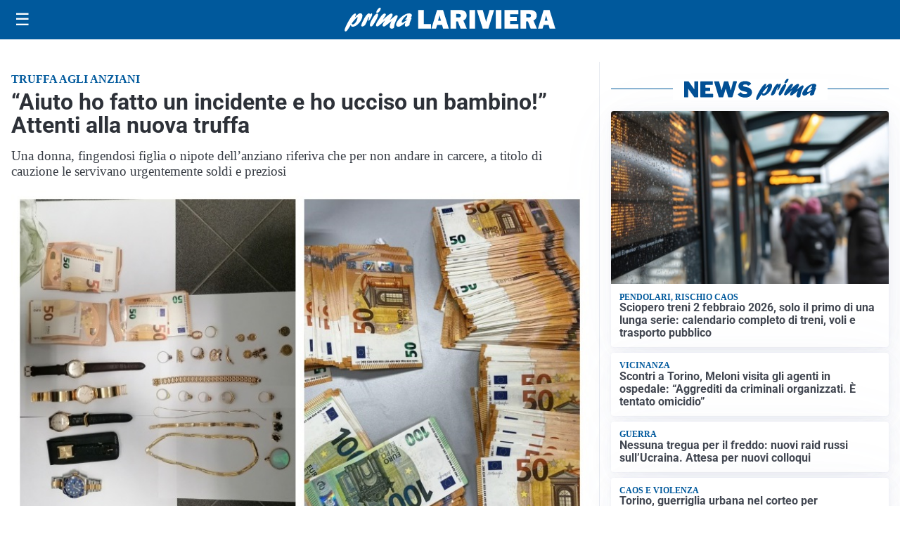

--- FILE ---
content_type: text/html; charset=utf8
request_url: https://primalariviera.it/media/my-theme/widgets/list-posts/sidebar-video-piu-visti.html?ts=29499724
body_size: 689
content:
<div class="widget-title"><span>Video più visti</span></div>
<div class="widget-sidebar-featured-poi-lista">
            
                    <article class="featured">
                <a href="https://primalariviera.it/sport/eccellenza-seconda-vittoria-consecutiva-per-il-taggia/">
                                            <figure><img width="480" height="300" src="https://primalariviera.it/media/2026/01/ernald-sina-480x300.png" class="attachment-thumbnail size-thumbnail wp-post-image" alt="Eccellenza, seconda vittoria consecutiva per il Taggia &#8211; I video dei due splendidi goal di Pellicanò e Sina" loading="lazy" sizes="(max-width: 480px) 480px, (max-width: 1024px) 640px, 1280px" decoding="async" /></figure>
                                        <div class="post-meta">
                                                    <span class="lancio">Calcio</span>
                                                <h3>Eccellenza, seconda vittoria consecutiva per il Taggia &#8211; I video dei due splendidi goal di Pellicanò e Sina</h3>
                    </div>
                </a>
            </article>
                    
                    <article class="compact">
                <a href="https://primalariviera.it/attualita/medici-e-medicina-amiloidosi-cardiaca-rara-ma-non-troppo-tra-diagnostica-precoce-e-terapie/">
                    <div class="post-meta">
                                                    <span class="lancio">televisione</span>
                                                <h3>Medici e Medicina: amiloidosi cardiaca (rara ma non troppo) tra diagnostica precoce e terapie</h3>
                    </div>
                </a>
            </article>
                    
                    <article class="compact">
                <a href="https://primalariviera.it/sport/il-goal-vittoria-di-oan-djorkaeff-e-il-bellabbraccio-con-il-mister-della-sanremese-banchini/">
                    <div class="post-meta">
                                                    <span class="lancio">serie d</span>
                                                <h3>Il goal vittoria di Oan Djorkaeff e il bell&#8217;abbraccio con il mister della Sanremese Banchini</h3>
                    </div>
                </a>
            </article>
            </div>

<div class="widget-footer"><a role="button" href="/multimedia/video/" class="outline widget-more-button">Altri video</a></div>

--- FILE ---
content_type: text/html; charset=utf8
request_url: https://primalariviera.it/media/my-theme/widgets/list-posts/sidebar-idee-e-consigli.html?ts=29499724
body_size: 456
content:
<div class="widget-title"><span>Idee e consigli</span></div>
<div class="widget-sidebar-featured-poi-lista">
            
                    <article class="featured">
                <a href="https://primalariviera.it/rubriche/idee-e-consigli/la-fondazione-luomo-e-il-pellicano-rilancia-con-un-nuovo-ciclo-di-incontri-tra-giornalismo-etica-storia-e-musica/">
                                            <figure><img width="480" height="300" src="https://primalariviera.it/media/2026/01/Uomo-e-Pellicano-480x300.jpeg" class="attachment-thumbnail size-thumbnail wp-post-image" alt="La Fondazione L’Uomo e il Pellicano rilancia con un nuovo ciclo di incontri tra giornalismo, etica, storia e musica" loading="lazy" sizes="(max-width: 480px) 480px, (max-width: 1024px) 640px, 1280px" decoding="async" /></figure>
                                        <div class="post-meta">
                                                <h3>La Fondazione L’Uomo e il Pellicano rilancia con un nuovo ciclo di incontri tra giornalismo, etica, storia e musica</h3>
                    </div>
                </a>
            </article>
            </div>

<div class="widget-footer"><a role="button" href="/idee-e-consigli/" class="outline widget-more-button">Altre notizie</a></div>